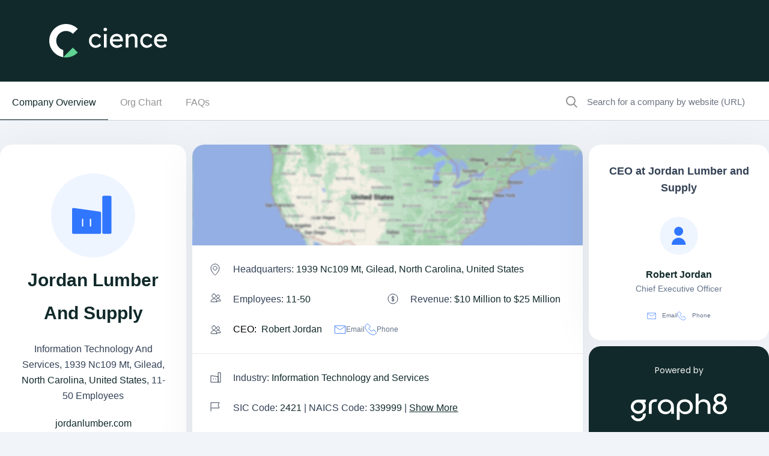

--- FILE ---
content_type: text/xml
request_url: https://radar.snitcher.com/tracker/event
body_size: 332
content:
<?xml version="1.0"?><SendMessageResponse xmlns="http://queue.amazonaws.com/doc/2012-11-05/"><SendMessageResult><MessageId>46a8df24-00b7-4b94-9c7f-c5a78590a2f7</MessageId><MD5OfMessageBody>6732a5b0fff02470284f536461fb21e9</MD5OfMessageBody><MD5OfMessageAttributes>bce92b05b02cabc77a92b8fa1c511759</MD5OfMessageAttributes></SendMessageResult><ResponseMetadata><RequestId>a95886db-89fb-5c95-8e01-e72eaf30fb6f</RequestId></ResponseMetadata></SendMessageResponse>